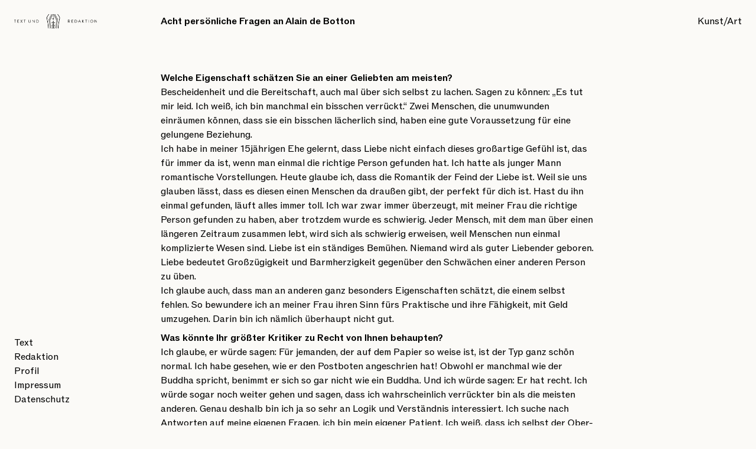

--- FILE ---
content_type: text/html; charset=UTF-8
request_url: https://bettinahomann.de/acht-persoenliche-fragen-an-alain-de-botton/
body_size: 6483
content:
<!doctype html>
<!--[if lt IE 9]><html class="no-js no-svg ie lt-ie9 lt-ie8 lt-ie7" lang="de"> <![endif]-->
<!--[if IE 9]><html class="no-js no-svg ie ie9 lt-ie9 lt-ie8" lang="de"> <![endif]-->
<!--[if gt IE 9]><!--><html class="no-js no-svg" lang="de"> <!--<![endif]-->
<head>
<meta charset="UTF-8" />
<meta name="description" content="Text - Redaktion - Kunst - Art">
<meta http-equiv="Content-Type" content="text/html; charset=UTF-8" />
<meta http-equiv="X-UA-Compatible" content="IE=edge">
<meta name="viewport" content="width=device-width, initial-scale=1">
<link rel="apple-touch-icon" sizes="180x180" href="https://bettinahomann.de/wp-content/themes/bettinahomann/static/apple-touch-icon.png">
<link rel="icon" type="image/png" sizes="32x32" href="https://bettinahomann.de/wp-content/themes/bettinahomann/static/favicon-32x32.png">
<link rel="icon" type="image/png" sizes="16x16" href="https://bettinahomann.de/wp-content/themes/bettinahomann/static/favicon-16x16.png">
<link rel="manifest" href="https://bettinahomann.de/wp-content/themes/bettinahomann/static/site.webmanifest">
<link rel="author" href="https://bettinahomann.de/wp-content/themes/bettinahomann/humans.txt" />
<link rel="pingback" href="https://bettinahomann.de/xmlrpc.php" />
<link rel="profile" href="http://gmpg.org/xfn/11">
<link href="https://bettinahomann.de/wp-content/themes/bettinahomann/src/output.css" rel="stylesheet">
<link rel="stylesheet" href="https://unpkg.com/flexmasonry/dist/flexmasonry.css">
<script src="https://unpkg.com/flexmasonry/dist/flexmasonry.js"></script>
<script src="https://bettinahomann.de/wp-content/themes/bettinahomann/static/jquery-3.7.1.min.js"></script>
<script src="https://bettinahomann.de/wp-content/themes/bettinahomann/static/site.js"></script>
<meta name='robots' content='index, follow, max-image-preview:large, max-snippet:-1, max-video-preview:-1' />
	<style>img:is([sizes="auto" i], [sizes^="auto," i]) { contain-intrinsic-size: 3000px 1500px }</style>
	
	<!-- This site is optimized with the Yoast SEO plugin v25.7 - https://yoast.com/wordpress/plugins/seo/ -->
	<title>Acht persönliche Fragen an Alain de Botton - Bettina Homann</title>
	<link rel="canonical" href="https://bettinahomann.de/acht-persoenliche-fragen-an-alain-de-botton/" />
	<meta property="og:locale" content="de_DE" />
	<meta property="og:type" content="article" />
	<meta property="og:title" content="Acht persönliche Fragen an Alain de Botton - Bettina Homann" />
	<meta property="og:description" content="Alain de Botton, 47 ist ein britischer Philosoph mit Schweizer Wurzeln. In Essays, Romanen und Filmbeiträgen übersetzt de Botton philosophisches Gedankengut in konkrete Lebenshilfe. Sein großer Durchbruch gelang ihm 1998 mit dem Werk „Wie Proust ihr Leben verändern kann.“ 2008 gründete er die School of Life, eine Art Volkshochschule zur Förderung emotionaler Intelligenz, die mittlerweile weltweit 12 Niederlassungen hat, die jüngste in Berlin. Im Oktober erschien sein neuestes Buch „Der Lauf der Liebe“, das sich mit der Frage beschäftigt, wie Liebe langfristig gelingen kann. De Botton lebt mit seiner Frau und seinen zwei Söhnen in London." />
	<meta property="og:url" content="https://bettinahomann.de/acht-persoenliche-fragen-an-alain-de-botton/" />
	<meta property="og:site_name" content="Bettina Homann" />
	<meta property="article:published_time" content="2017-03-03T14:14:56+00:00" />
	<meta property="article:modified_time" content="2024-11-13T12:49:37+00:00" />
	<meta property="og:image" content="https://bettinahomann.de/wp-content/uploads/2017/03/Alain-de-Botton.jpg" />
	<meta property="og:image:width" content="1632" />
	<meta property="og:image:height" content="1224" />
	<meta property="og:image:type" content="image/jpeg" />
	<meta name="author" content="Bettina Homann" />
	<meta name="twitter:card" content="summary_large_image" />
	<meta name="twitter:label1" content="Verfasst von" />
	<meta name="twitter:data1" content="Bettina Homann" />
	<meta name="twitter:label2" content="Geschätzte Lesezeit" />
	<meta name="twitter:data2" content="7 Minuten" />
	<script type="application/ld+json" class="yoast-schema-graph">{"@context":"https://schema.org","@graph":[{"@type":"WebPage","@id":"https://bettinahomann.de/acht-persoenliche-fragen-an-alain-de-botton/","url":"https://bettinahomann.de/acht-persoenliche-fragen-an-alain-de-botton/","name":"Acht persönliche Fragen an Alain de Botton - Bettina Homann","isPartOf":{"@id":"https://bettinahomann.de/#website"},"primaryImageOfPage":{"@id":"https://bettinahomann.de/acht-persoenliche-fragen-an-alain-de-botton/#primaryimage"},"image":{"@id":"https://bettinahomann.de/acht-persoenliche-fragen-an-alain-de-botton/#primaryimage"},"thumbnailUrl":"https://bettinahomann.de/wp-content/uploads/2017/03/Alain-de-Botton.jpg","datePublished":"2017-03-03T14:14:56+00:00","dateModified":"2024-11-13T12:49:37+00:00","author":{"@id":"https://bettinahomann.de/#/schema/person/b7affffddbfe9d635bf3c25e0e19ac8b"},"breadcrumb":{"@id":"https://bettinahomann.de/acht-persoenliche-fragen-an-alain-de-botton/#breadcrumb"},"inLanguage":"de","potentialAction":[{"@type":"ReadAction","target":["https://bettinahomann.de/acht-persoenliche-fragen-an-alain-de-botton/"]}]},{"@type":"ImageObject","inLanguage":"de","@id":"https://bettinahomann.de/acht-persoenliche-fragen-an-alain-de-botton/#primaryimage","url":"https://bettinahomann.de/wp-content/uploads/2017/03/Alain-de-Botton.jpg","contentUrl":"https://bettinahomann.de/wp-content/uploads/2017/03/Alain-de-Botton.jpg","width":1632,"height":1224},{"@type":"BreadcrumbList","@id":"https://bettinahomann.de/acht-persoenliche-fragen-an-alain-de-botton/#breadcrumb","itemListElement":[{"@type":"ListItem","position":1,"name":"Startseite","item":"https://bettinahomann.de/"},{"@type":"ListItem","position":2,"name":"Acht persönliche Fragen an Alain de Botton"}]},{"@type":"WebSite","@id":"https://bettinahomann.de/#website","url":"https://bettinahomann.de/","name":"Bettina Homann","description":"Text - Redaktion - Kunst - Art","potentialAction":[{"@type":"SearchAction","target":{"@type":"EntryPoint","urlTemplate":"https://bettinahomann.de/?s={search_term_string}"},"query-input":{"@type":"PropertyValueSpecification","valueRequired":true,"valueName":"search_term_string"}}],"inLanguage":"de"},{"@type":"Person","@id":"https://bettinahomann.de/#/schema/person/b7affffddbfe9d635bf3c25e0e19ac8b","name":"Bettina Homann","url":"https://bettinahomann.de/author/bettina-homann/"}]}</script>
	<!-- / Yoast SEO plugin. -->


<link rel="alternate" type="application/rss+xml" title="Bettina Homann &raquo; Feed" href="https://bettinahomann.de/feed/" />
<link rel="alternate" type="application/rss+xml" title="Bettina Homann &raquo; Kommentar-Feed" href="https://bettinahomann.de/comments/feed/" />
<link rel="https://api.w.org/" href="https://bettinahomann.de/wp-json/" /><link rel="alternate" title="JSON" type="application/json" href="https://bettinahomann.de/wp-json/wp/v2/posts/941" /><link rel="EditURI" type="application/rsd+xml" title="RSD" href="https://bettinahomann.de/xmlrpc.php?rsd" />
<meta name="generator" content="WordPress 6.7.2" />
<link rel='shortlink' href='https://bettinahomann.de/?p=941' />
<link rel="alternate" title="oEmbed (JSON)" type="application/json+oembed" href="https://bettinahomann.de/wp-json/oembed/1.0/embed?url=https%3A%2F%2Fbettinahomann.de%2Facht-persoenliche-fragen-an-alain-de-botton%2F" />
<link rel="alternate" title="oEmbed (XML)" type="text/xml+oembed" href="https://bettinahomann.de/wp-json/oembed/1.0/embed?url=https%3A%2F%2Fbettinahomann.de%2Facht-persoenliche-fragen-an-alain-de-botton%2F&#038;format=xml" />
</head>

<body class="bg-pale post-template-default single single-post postid-941 single-format-standard post-acht-persoenliche-fragen-an-alain-de-botton" data-template="base.twig">



<header id="parentContainer" class="md:flex md:fixed md:top-0 md:left-0 md:right-0 w-full mt-6 mb-6 px-4 md:px-6">
	<div id="childContent" class="flex w-full justify-between hidden md:flex">
		<div class="w-full sm:w-[140px]">
			<a href="https://bettinahomann.de/text-redaktion" class="w-full no-underline">
				<h1 class="text-base pb-0 text-hdl logo-text-bg w-full aspect-[140/101]">Text & Redaktion</h1>
			</a>
		</div>
		<div><a class="switch hidden md:block duration-300 hover:opacity-45 transition-all no-underline" href="https://bettinahomann.de/kunst-art">Kunst/Art</a></div>
	</div>
</header>


	<nav id="nav-main" class="fixed bottom-0 left-0 mb-6 px-6 invisible md:visible" role="navigation">
				<ul class="list-none">
			<li >
			<a target="_self" href="https://bettinahomann.de/text-redaktion/text/" class="duration-300 hover:opacity-45 transition-all no-underline">Text</a>
		</li>
			<li >
			<a target="_self" href="https://bettinahomann.de/text-redaktion/redaktion/" class="duration-300 hover:opacity-45 transition-all no-underline">Redaktion</a>
		</li>
			<li >
			<a target="_self" href="https://bettinahomann.de/profil/" class="duration-300 hover:opacity-45 transition-all no-underline">Profil</a>
		</li>
			<li >
			<a target="_self" href="https://bettinahomann.de/impressum/" class="duration-300 hover:opacity-45 transition-all no-underline">Impressum</a>
		</li>
			<li >
			<a target="_self" href="https://bettinahomann.de/datenschutz/" class="duration-300 hover:opacity-45 transition-all no-underline">Datenschutz</a>
		</li>
		</ul>
		</nav>




<section id="content" role="main" class="content-wrapper container max-w-screen-md mt-4 mb-4">

	
	<article class="post-type-post" id="post-941">
		<section class="article-content pt-2 px-4">
			<h1 class="mb-16">Acht persönliche Fragen an Alain de Botton</h1>
			<div>
				
<p><strong>Welche Eigenschaft schätzen Sie an einer Geliebten am meisten? </strong><br>Bescheidenheit und die Bereitschaft, auch mal über sich selbst zu lachen. Sagen zu können: „Es tut mir leid. Ich weiß, ich bin manchmal ein bisschen verrückt.“ Zwei Menschen, die unumwunden einräumen können, dass sie ein bisschen lächerlich sind, haben eine gute Voraussetzung für eine gelungene Beziehung.<br>Ich habe in meiner 15jährigen Ehe gelernt, dass Liebe nicht einfach dieses großartige Gefühl ist, das für immer da ist, wenn man einmal die richtige Person gefunden hat. Ich hatte als junger Mann romantische Vorstellungen. Heute glaube ich, dass die Romantik der Feind der Liebe ist. Weil sie uns glauben lässt, dass es diesen einen Menschen da draußen gibt, der perfekt für dich ist. Hast du ihn einmal gefunden, läuft alles immer toll. Ich war zwar immer überzeugt, mit meiner Frau die richtige Person gefunden zu haben, aber trotzdem wurde es schwierig. Jeder Mensch, mit dem man über einen längeren Zeitraum zusammen lebt, wird sich als schwierig erweisen, weil Menschen nun einmal komplizierte Wesen sind. Liebe ist ein ständiges Bemühen. Niemand wird als guter Liebender geboren. Liebe bedeutet Großzügigkeit und Barmherzigkeit gegenüber den Schwächen einer anderen Person zu üben.<br>Ich glaube auch, dass man an anderen ganz besonders Eigenschaften schätzt, die einem selbst fehlen. So bewundere ich an meiner Frau ihren Sinn fürs Praktische und ihre Fähigkeit, mit Geld umzugehen. Darin bin ich nämlich überhaupt nicht gut.</p>



<p><strong>Was könnte Ihr größter Kritiker zu Recht von Ihnen behaupten?</strong><br>Ich glaube, er würde sagen: Für jemanden, der auf dem Papier so weise ist, ist der Typ ganz schön normal. Ich habe gesehen, wie er den Postboten angeschrien hat! Obwohl er manchmal wie der Buddha spricht, benimmt er sich so gar nicht wie ein Buddha. Und ich würde sagen: Er hat recht. Ich würde sogar noch weiter gehen und sagen, dass ich wahrscheinlich verrückter bin als die meisten anderen. Genau deshalb bin ich ja so sehr an Logik und Verständnis interessiert. Ich suche nach Antworten auf meine eigenen Fragen, ich bin mein eigener Patient. Ich weiß, dass ich selbst der Ober-Idiot bin. Ich verliere auch mal die Beherrschung. Es ist leicht, sich über den Philosophen lustig zu machen, der sein Gepäck verliert und rumbrüllt. Worauf es ankommt ist die Selbstverpflichtung. Der Wunsch, sich überhaupt mit Ruhe und Gelassenheit zu beschäftigen. Ich suche so intensiv nach Lösungen, weil ich mir des Problems ausgesprochen bewusst bin.</p>



<p><strong>Wo fühlen Sie sich zu Hause?</strong><br>In meinem Büro am Computer, während ich an etwas schreibe. Schriftsteller ist für mich nicht einfach ein Beruf, es ist der Zustand des Zuhauseseins in der Welt. Indem ich schreibe, verstehe ich. Warum ist etwas schön? Warum ist es kompliziert? Wenn ich ein Stückchen Welt verstehe, fühle ich mich zu Hause. Man kann also sagen, ich fühle mich überall dort zu Hause, wo ich gut nachdenken kann.<br>Aber natürlich fühle ich mich auch in meinem Haus in London zu Hause. Es ist ein ganz besonderes Haus, das ich selbst entworfen habe. Ich habe ein großes Faible für Architektur, in einem anderen Leben könnte ich mir gut vorstellen, Architekt zu sein. Das Haus ist sehr modern. Es besteht aus einer Reihe von mit einander verbunden Würfeln und spiegelt meine Vorliebe für Ordnung und Logik wieder. Ich habe bewusst warme Materialien wie Holz mit kalten wie Beton kombiniert, was wiederum mein Interesse an Gegensätzen ausdrückt.</p>



<p><strong>Was ist Ihre größte Jugendsünde?</strong><br>Hm, Sünde? Eine Sünde war es wohl nicht, aber ich erinnere mich sehr gut daran, weil ich ausgesprochen hart bestraft wurde. Ich war ungefähr neuen Jahre alt und hatte eine schwangere Lehrerin. Irgendwie hat das Thema Schwangerschaft mich beschäftigt. Ich habe einen Cartoon über die Lehrerin gezeichnet und in der Klasse herum gehen lassen. Meine Klassenkameraden fanden ihn sehr lustig und daher habe ich mehr davon gemacht. Die Zeichnungen waren gar nicht anstößig, es waren eher harmlose Phantasien eines Jungen darüber, was es bedeutet schwanger zu sein, ein Baby zu bekommen. Aber als ich erwischt wurde, hatte das furchtbare Konsequenzen, ich musste sogar die Klasse wechseln. Bis heute finde ich die Bestrafung völlig unangemessen. Ich kann es mir nur so erklären, dass die Lehrerin selbst von Ängsten und Unsicherheiten geplagt war und daher mit meinen Zeichnungen nicht umgehen konnte.</p>



<p><strong>Was ist Ihr immer wieder zurückkehrender Traum (oder Alptraum)?</strong><br>Ich träume immer wieder von einem abstürzenden Flugzeug. Im Traum beobachte ich das Flugzeug und ich weiß, dass damit etwas nicht stimmt. Dann sehe ich, wie es abstürzt und bin von einem Gefühl absoluten Schreckens erfüllt. Dabei fliege ich ausgesprochen gerne. Der Traum hat also nichts mit Flugangst zu tun, sondern steht, glaube ich, für die Angst vor dem Tod. Ich habe große Angst davor, zu sterben, bevor meine Söhne erwachsen sind. Sie sind jetzt neun und elf und ich möchte auf jeden Fall leben, bis sie mindesten 24 sind.<br>Von dem abstürzenden Flugzeug träume ich auch besonders oft in Phasen beruflicher Unsicherheit. Das Flugzeug ist der Inbegriff von Kontrolle und hochentwickelter Technik, schön und stark, sein Absturz daher wohl ausgesprochen symbolträchtig.</p>



<p><strong>Wann waren Sie zum letzten Mal richtig wütend?</strong><br>Gestern war ich sehr wütend auf meinen älteren Sohn, weil er ausgesprochen gemein zu seinem jüngeren Bruder war. Er hat seinen Lieblingsteddybär gepackt und aus dem Fenster geworfen. Manchmal entdecke ich an meinem älteren Sohn etwas, das ich wirklich erschreckend finde, im Grunde unverzeihlich: die Freude daran, jemand anderen zu verletzen. Wenn man jemand anderem weh tut, weil man selbst leidet, kann ich das verstehen. Aber jemanden zu verletzen einfach nur, weil dir gerade langweilig ist und du denkst, es könnte lustig sein, ihn leiden zu sehen, das finde ich furchtbar. Natürlich habe ich versucht, mit ihm darüber zu sprechen, aber er ist in einem Alter, wo er die Augen verdreht und sagt: „Ja, ja, ich weiß schon, was du mir sagen willst.“ Er testet seine Grenzen aus. Und ich bestrafe ihn, indem ich ihn spüren lassen, wie sehr er mich enttäuscht hat.</p>



<p><strong>Was ist das Dümmste, das Sie je getan haben?</strong><br>Oje, ich habe so viel Dummes getan! Als ich Ende 20 war, war ich mit einer Frau zusammen. Ich bin viel zu lange mit ihr zusammen geblieben. Heute weiß ich, dass sie sich nichts mehr gewünscht hat, als zu heiraten. Ich hatte das nie vor und hätte ihr das viel früher ehrlich sagen sollen. Viele junge Männer wissen das nicht: Verschwende niemals die Zeit einer Frau!</p>



<p><strong>Welche Person hat Ihr Leben am meisten geprägt?</strong><br>Es ist vielleicht ein bisschen zu naheliegend, aber ich denke, meine Eltern. Ich habe ein sehr schlechtes Verhältnis zu meinem Vater gehabt. Inzwischen ist er tot und es tut mir sehr leid, dass ich nichts mehr tun kann. Mir wird immer mehr bewusst, dass ich meinen Eltern viel verdanke. Sie waren voller Energie und Neugier auf das Leben. Wenn jemand gesagt hat: „Das Museum schließt in einer halben Stunde“, haben sie gesagt: „Super, los, dann haben wir ja noch Zeit.“ Vielleicht lag es ja an ihrer Generation, daran, dass Krieg herrschte als sie Kinder waren. Sie hatten diesen merkwürdig optimistischen Blick auf die Menschheit, die Technologie, das Reisen. Sie waren, glaube ich, viel optimistischer als ich es bin. Sie waren mutig, sie haben Regeln gebrochen, nicht im kriminellen Sinne, sie haben einfach immer versucht, neue Wege zu finden.</p>

			</div>
		</section>
	</article>
	
			<div class="px-4 pb-1">
			<h2 class="mt-16 mb-2 neu">Mehr Text und Redaktion</h2>
			<ul class="list-none">
		  						    	<li>
		      		<a href="https://bettinahomann.de/vom-erdklumpen-zum-kunstwerk/" class="flex items-center justify-between duration-300 hover:opacity-45 transition-all gap-4 pt-1 pb-1 no-underline">
		      			<div class="related-title">Von der Erde zum Kunstwerk</div>
		      			<div class="grow text-black-light border-b border-bor border-dotted"></div>
								      		</a>
		    	</li>
		  			    	<li>
		      		<a href="https://bettinahomann.de/eins-setzen/" class="flex items-center justify-between duration-300 hover:opacity-45 transition-all gap-4 pt-1 pb-1 no-underline">
		      			<div class="related-title">Eins- setzen</div>
		      			<div class="grow text-black-light border-b border-bor border-dotted"></div>
												<div class="hidden sm:block related-sub">Magazin, Ausgabe 4</div>
								      		</a>
		    	</li>
		  			    	<li>
		      		<a href="https://bettinahomann.de/30-grad-no-16/" class="flex items-center justify-between duration-300 hover:opacity-45 transition-all gap-4 pt-1 pb-1 no-underline">
		      			<div class="related-title">30 Grad No 16</div>
		      			<div class="grow text-black-light border-b border-bor border-dotted"></div>
								      		</a>
		    	</li>
		  			    	<li>
		      		<a href="https://bettinahomann.de/wo-bleibt-ihr/" class="flex items-center justify-between duration-300 hover:opacity-45 transition-all gap-4 pt-1 pb-1 no-underline">
		      			<div class="related-title">Wo bleibt ihr?</div>
		      			<div class="grow text-black-light border-b border-bor border-dotted"></div>
								      		</a>
		    	</li>
		  			    	<li>
		      		<a href="https://bettinahomann.de/der-herr-der-ringe/" class="flex items-center justify-between duration-300 hover:opacity-45 transition-all gap-4 pt-1 pb-1 no-underline">
		      			<div class="related-title">Der Herr der Ringe</div>
		      			<div class="grow text-black-light border-b border-bor border-dotted"></div>
								      		</a>
		    	</li>
		  				</ul>
		</div>
		</section>


<script>
	const parentContainer = document.getElementById("parentContainer");
	const childContent = document.getElementById("childContent");
	function updateParentVisibility() {
	    if (childContent.classList.contains("hidden")) {
	        parentContainer.classList.add("hidden");
	    } else {
	        parentContainer.classList.remove("hidden");
	    }
	}
	updateParentVisibility();
</script>
</body>
</html>

--- FILE ---
content_type: application/javascript
request_url: https://bettinahomann.de/wp-content/themes/bettinahomann/static/site.js
body_size: -26
content:
jQuery( document ).ready( function( $ ) {


    const toggleButton = document.getElementById('toggleOverlay');
    const overlay = document.getElementById('overlay');
    const closeButton = document.getElementById('closeOverlay');

    toggleButton.addEventListener('click', () => {
        overlay.classList.toggle('opacity-0');
        overlay.classList.toggle('pointer-events-none');
    });

    closeButton.addEventListener('click', () => {
        overlay.classList.add('opacity-0');
        overlay.classList.add('pointer-events-none');
    });

});